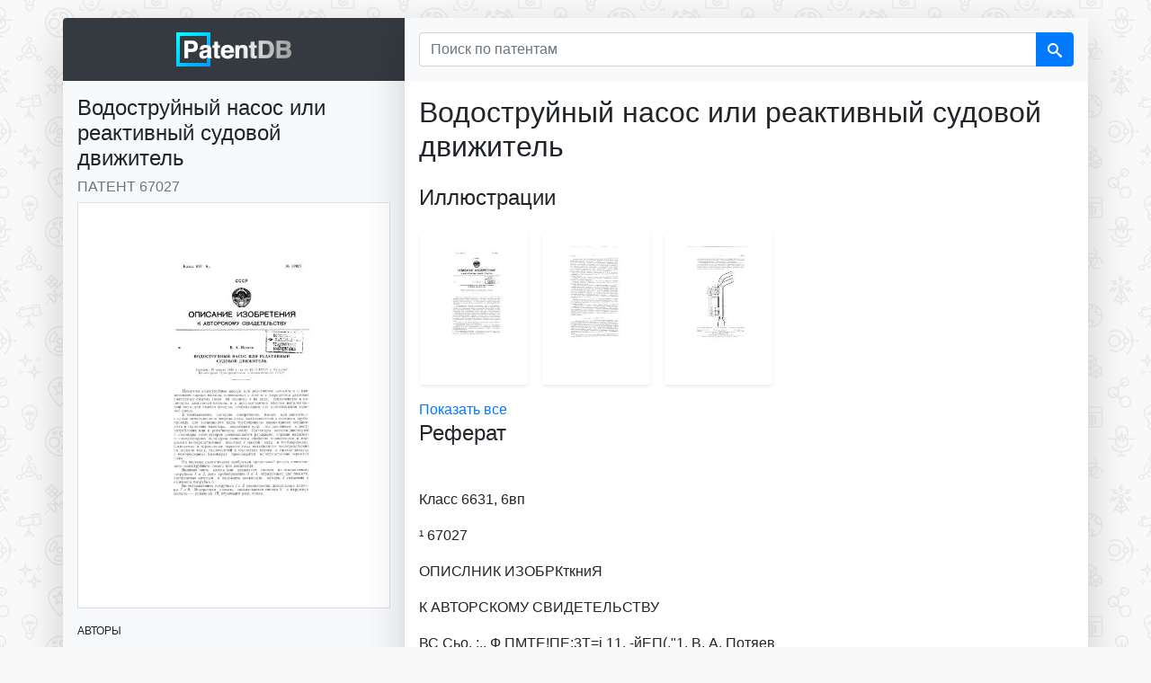

--- FILE ---
content_type: text/html; charset=UTF-8
request_url: https://patentdb.ru/patent/67027
body_size: 9976
content:
<!doctype html>
<html lang="ru">

<head>
<!-- Google Tag Manager -->
<script>(function(w,d,s,l,i){w[l]=w[l]||[];w[l].push({'gtm.start':
new Date().getTime(),event:'gtm.js'});var f=d.getElementsByTagName(s)[0],
j=d.createElement(s),dl=l!='dataLayer'?'&l='+l:'';j.async=true;j.src=
'https://www.googletagmanager.com/gtm.js?id='+i+dl;f.parentNode.insertBefore(j,f);
})(window,document,'script','dataLayer','GTM-MG45BGJ');</script>
<!-- End Google Tag Manager -->
    <script>
        window.yaContextCb = window.yaContextCb || []
    </script>
    <script src="https://yandex.ru/ads/system/context.js" async></script>
    <meta charset="utf-8">
    <meta name="viewport" content="width=device-width, initial-scale=1, shrink-to-fit=no">
    <title>67027 - Водоструйный насос или реактивный судовой движитель — PatentDB.ru</title>
    <link rel="shortcut icon" href="/favicon.ico" type="image/x-icon">
    <link rel="apple-touch-icon" sizes="180x180" href="/apple-touch-icon.png">
    <link rel="icon" type="image/png" sizes="32x32" href="/favicon-32x32.png">
    <link rel="icon" type="image/png" sizes="16x16" href="/favicon-16x16.png">
    <link rel="manifest" href="/site.webmanifest">
    <link rel="mask-icon" href="/safari-pinned-tab.svg" color="#0097ff">
    <meta name="msapplication-TileColor" content="#000000">
    <meta name="theme-color" content="#ffffff">
    <meta name="description" content="             Класс 6631, 6вп ¹ 67027 ОПИСЛНИК ИЗОБРКткниЯ К АВТОРСКОМУ СВИДЕТЕЛЬСТВУ ВС Сьо. :,, Ф ПМТЕ!ПЕ;3T=i 11. -йЕП(,&quot;1, В. A. Потяев ВОДОСТРУЙНЫЙ НАСОС ИЛИ РЕАКТИВНЫЙ СУДОВОЙ ДВИЖИТЕЛЬ Заявле...">
    <link href="/css/bootstrap.min.css" rel="stylesheet">
    <link rel="canonical" href="https://patentdb.ru/patent/67027" />
    <meta property="og:url" content="https://patentdb.ru/patent/67027" />
    <meta property="og:type" content="article" />
    <meta property="og:title" content="67027 - Водоструйный насос или реактивный судовой движитель — PatentDB.ru" />
    <meta property="og:description" content="             Класс 6631, 6вп ¹ 67027 ОПИСЛНИК ИЗОБРКткниЯ К АВТОРСКОМУ СВИДЕТЕЛЬСТВУ ВС Сьо. :,, Ф ПМТЕ!ПЕ;3T=i 11. -йЕП(,&quot;1, В. A. Потяев ВОДОСТРУЙНЫЙ НАСОС ИЛИ РЕАКТИВНЫЙ СУДОВОЙ ДВИЖИТЕЛЬ Заявле..." />
        <meta property="og:image" content="https://img.patentdb.ru/i/1000x1000/2d0134fe8c1c1c917166b5025fa8d772.jpg" />
        <meta name="twitter:title" content="67027 - Водоструйный насос или реактивный судовой движитель — PatentDB.ru" />
    <meta name="twitter:description" content="             Класс 6631, 6вп ¹ 67027 ОПИСЛНИК ИЗОБРКткниЯ К АВТОРСКОМУ СВИДЕТЕЛЬСТВУ ВС Сьо. :,, Ф ПМТЕ!ПЕ;3T=i 11. -йЕП(,&quot;1, В. A. Потяев ВОДОСТРУЙНЫЙ НАСОС ИЛИ РЕАКТИВНЫЙ СУДОВОЙ ДВИЖИТЕЛЬ Заявле..." />
        <meta name="twitter:image" content="https://img.patentdb.ru/i/1000x1000/2d0134fe8c1c1c917166b5025fa8d772.jpg" />
        <meta name="twitter:card" content="summary_large_image" />
    <script type="application/ld+json">
        {
            "@context": "https://schema.org",
            "@type": "Article",
            "mainEntityOfPage": {
                "@type": "WebPage",
                "@id": "https://patentdb.ru/patent/67027"
            },
            "headline": "67027 - Водоструйный насос или реактивный судовой движитель — PatentDB.ru",
                        "image": [
                                 "https://img.patentdb.ru/i/1000x1000/2d0134fe8c1c1c917166b5025fa8d772.jpg",
                                                 "https://img.patentdb.ru/i/1000x1000/95974f8ba3f8eab10b9ffcf21fd71d3f.jpg",
                                                                "https://img.patentdb.ru/i/1000x1000/fbe8af19434fed71a498a33217db3672.jpg"
                                            ],
             "datePublished": "2019-08-01T08:00:00+08:00",
            "publisher": {
                "@type": "Organization",
                "name": "PatentDB",
                "logo": {
                    "@type": "ImageObject",
                    "url": "https://patentdb.ru/social.jpg"
                }
            },
                        "author": {
                "@type": "Person",
                "name": "Потяев В.А. "
            },
             "url": "https://patentdb.ru/patent/67027"
        }
    </script>
    <style type="text/css">
        html {
            position: relative;
            min-height: 100%;
        }

        body {
            margin-bottom: 70px;
            background-color: #f9f9f9;
            background-image: url(/img/bg.gif);
            background-size: 208px 233px;
            background-attachment: fixed;
        }

        main {
            margin: 20px auto;
        }

        .container {
            width: auto;
            padding: 0;
        }

        .footer {
            position: absolute;
            bottom: 0;
            width: 100%;
            min-height: 50px;
            padding: 10px;
            font-size: 0.8rem;
            text-align: center;
        }

        .sidebar {

            font-size: 75% !important;
            border-bottom-left-radius: .25rem;
        }

        .shead {
            border-top-left-radius: .25rem;
        }

        .sbody {
            border-bottom-left-radius: .25rem;
        }

        .content {
            border-bottom-right-radius: .25rem;
            border-top-right-radius: .25rem;
            max-width: 760px;
        }

        .table {
            font-size: 60%;
        }

        @media (max-width: 575.98px) {
            main {
                margin: 0 auto;
            }

            .shead {
                border-radius: 0 !important;
            }

        }

        @media (max-width: 767.98px) {
            .shead {
                border-top-right-radius: .25rem;
            }

            .content {
                border-top-right-radius: 0;
                border-bottom-left-radius: .25rem;
            }

            .sidebar {
                border-bottom-left-radius: 0;
            }
        }

        #adv {
            text-align: center;
        }

        #adv img {
            max-width: 100%;
            height: auto;
        }

        .icon {
            display: inline-block;
            width: 1em;
            height: 1em;
            stroke-width: 0;
            stroke: #fff;
            fill: #fff;
        }

        .thumb {
            max-width: 120px;
            height: 170px;
        }

        .thumb>img {
            max-width: 100%;
            max-height: 100%;
        }

        .thumbs-block {
            overflow-x: auto;
            min-width: 100%;
        }

        .thumbs-block::-webkit-scrollbar {
            display: none;
        }
    </style>
</head>

<body>
    <!-- Google Tag Manager (noscript) -->
<noscript><iframe src="https://www.googletagmanager.com/ns.html?id=GTM-MG45BGJ"
height="0" width="0" style="display:none;visibility:hidden"></iframe></noscript>
<!-- End Google Tag Manager (noscript) -->
    <svg aria-hidden="true" style="position: absolute; width: 0; height: 0; overflow: hidden;" version="1.1" xmlns="http://www.w3.org/2000/svg" xmlns:xlink="http://www.w3.org/1999/xlink">
        <defs>
            <symbol id="icon-search" viewBox="0 0 32 32">
                <path d="M31.008 27.231l-7.58-6.447c-0.784-0.705-1.622-1.029-2.299-0.998 1.789-2.096 2.87-4.815 2.87-7.787 0-6.627-5.373-12-12-12s-12 5.373-12 12 5.373 12 12 12c2.972 0 5.691-1.081 7.787-2.87-0.031 0.677 0.293 1.515 0.998 2.299l6.447 7.58c1.104 1.226 2.907 1.33 4.007 0.23s0.997-2.903-0.23-4.007zM12 20c-4.418 0-8-3.582-8-8s3.582-8 8-8 8 3.582 8 8-3.582 8-8 8z"></path>
            </symbol>
        </defs>
    </svg>
    <main class="container">
        <div class="row no-gutters mb-3">
            <div class="col-md-4">
                <div class="sidebar shadow-lg">
                    <div class="shead p-3 bg-dark text-center">
                        <a href="/" title="База патентов PatentDB.ru"><img src="/img/patentdb-logo.png" width="128" height="38" alt="PatentDB.ru — поиск по патентным документам" title="PatentDB.ru — поиск по патентным документам">
                        </a>
                    </div>
                    <div class="sbody bg-light">
                        <div class="d-block d-md-none">
                            <form action="/search" method="GET">
                                <input type="hidden" name="searchid" value="2346738">
                                <div class="input-group bg-light p-3">
                                    <input type="text" name="text" class="form-control" placeholder="Поиск по патентам" aria-label="Поиск по патентам">
                                    <div class="input-group-append">
                                        <button class="btn btn-primary" type="submit"><svg class="icon icon-search">
                                                <use xlink:href="#icon-search"></use>
                                            </svg></button>
                                    </div>
                                </div>
                            </form>
                        </div>
                        <div class="p-3">
                            <h1 class="h4">Водоструйный насос или реактивный судовой движитель</h1>
                            <h2 class="h6 text-muted text-uppercase font-weight-light">Патент 67027</h2>

                                                        <a href="/image/127538" title="Водоструйный насос или реактивный судовой движитель (патент 67027)">
                                <img src="https://img.patentdb.ru/i/640x640/2d0134fe8c1c1c917166b5025fa8d772.jpg" class="mb-3 p-5 bg-white border img-fluid" alt="Водоструйный насос или реактивный судовой движитель (патент 67027)" title="Водоструйный насос или реактивный судовой движитель (патент 67027)">
                            </a>
                                                        <div id="yandex_rtb_R-A-335092-8"></div>
                            <script>
                                window.yaContextCb.push(() => {
                                    Ya.Context.AdvManager.render({
                                        renderTo: 'yandex_rtb_R-A-335092-8',
                                        blockId: 'R-A-335092-8'
                                    })
                                })
                            </script>
                                                        <p class="text-uppercase font-weight-light">Авторы</p>
                            <ul class="list-unstyled">
                                                                <li><a href="/author/643029" title="Изобретатель Потяев В.А. ">Потяев В.А. </a></li>
                                                            </ul>
                            
                                                                                    <hr>
                            <p class="text-uppercase font-weight-lighter">Классы МПК</p>
                            <ul class="list-unstyled">
                                                                <li><a href="/category/25108" title="Патенты в категории B63H11/06 - поршневого типа">B63H11/06 - поршневого типа</a></li>
                                                            </ul>
                                                    </div>
                    </div>
                </div>
            </div>
            <div class="content col-md shadow-lg bg-white radius-right">
                <div class="d-none d-md-block">
                    <form action="/search" method="GET">
                        <input type="hidden" name="searchid" value="2346738">
                        <div class="input-group bg-light bg-light p-3">
                            <input type="text" name="text" class="form-control" placeholder="Поиск по патентам" aria-label="Поиск по патентам">
                            <div class="input-group-append">
                                <button class="btn btn-primary" type="submit"><svg class="icon icon-search">
                                        <use xlink:href="#icon-search"></use>
                                    </svg></button>
                            </div>
                        </div>
                    </form>
                </div>
                <div class="p-3">
                    <p class="h2 font-weight-light mb-4">Водоструйный насос или реактивный судовой движитель</p>
                                        <p class="h4 font-weight-light">Иллюстрации</p>
                    <div class="row p-3">
                                                <a href="/image/127538" title="Водоструйный насос или реактивный судовой движитель (патент 67027)">
                            <div class="thumb p-3 mr-3 shadow-sm rounded align-middle"><img src="https://img.patentdb.ru/i/240x240/2d0134fe8c1c1c917166b5025fa8d772.jpg" class="img-fluid" alt="Водоструйный насос или реактивный судовой движитель (патент 67027)" title="Водоструйный насос или реактивный судовой движитель (патент 67027)"></div>
                        </a>
                                                <a href="/image/127539" title="Водоструйный насос или реактивный судовой движитель (патент 67027)">
                            <div class="thumb p-3 mr-3 shadow-sm rounded align-middle"><img src="https://img.patentdb.ru/i/240x240/95974f8ba3f8eab10b9ffcf21fd71d3f.jpg" class="img-fluid" alt="Водоструйный насос или реактивный судовой движитель (патент 67027)" title="Водоструйный насос или реактивный судовой движитель (патент 67027)"></div>
                        </a>
                                                <a href="/image/127540" title="Водоструйный насос или реактивный судовой движитель (патент 67027)">
                            <div class="thumb p-3 mr-3 shadow-sm rounded align-middle"><img src="https://img.patentdb.ru/i/240x240/fbe8af19434fed71a498a33217db3672.jpg" class="img-fluid" alt="Водоструйный насос или реактивный судовой движитель (патент 67027)" title="Водоструйный насос или реактивный судовой движитель (патент 67027)"></div>
                        </a>
                                            </div>
                    <a href="/image/127538">Показать все</a>
                                                            <div class="tgx-rlf" data-rlf-id="3009" data-rlf-auto="0"></div>
                    
                    

                                        <p class="h4 font-weight-light">Реферат</p>
                                           <p> </p>
                                                                                           <p></p>
                                                                                 <p>Класс 6631, 6вп</p>
                                                                                 <p>¹ 67027</p>
                                                                                 <p>ОПИСЛНИК ИЗОБРКткниЯ</p>
                                                                                 <p>К АВТОРСКОМУ СВИДЕТЕЛЬСТВУ</p>
                                                                                 <p>ВС Сьо. :,, Ф ПМТЕ!ПЕ;3T=i 11. -йЕП(,"1, В. A. Потяев</p>
                                                                                 <p>ВОДОСТРУЙНЫЙ НАСОС ИЛИ РЕАКТИВНЫЙ</p>
                                                            <!-- Yandex.RTB R-A-335092-10 -->
                    <div id="yandex_rtb_R-A-335092-10-1.6" class="my-2"></div>
                    <script>
                        window.yaContextCb.push(() => {
                            Ya.Context.AdvManager.render({
                                renderTo: 'yandex_rtb_R-A-335092-10-1.6',
                                blockId: 'R-A-335092-10',
                                pageNumber: 1.6,
                            })
                        })
                    </script>
                                                             <p>СУДОВОЙ ДВИЖИТЕЛЬ</p>
                                                                                 <p>Заявлено !9 апреля !945 Г за Л 45-!3 3378!о в !аролвв!й</p>
                                        <div class="tgx-rlf" data-rlf-id="3010" data-rlf-auto="0"></div>
                                                                                 <p>1(о)п»ссариат л достроител.&gt;иoi иром!»!и!лe! .пост!! (.f:(.Р</p>
                                                                                 <p>Известны водостру!!Иые насосы или реактивные движители с lipiiмеиением па!)ньl» насосов, и!)ИВОдимых Б де!!стГ&gt;ис пос!)едством даВл HI!51 </p>
                                                                                 <p>СЖИГВЕМЫХ СЖаТЫ" ГЯЗОВ Н3 ПОР ШСНЬ:! Н3 БОД» . ЗаКЛК)ЧСННУЮ В Ull, 1инд!) 3.» дВИГ 11 е чеll íBñOñOÁ, If c испо. 1ьзованисъ! энерГНН ВыталкиВас3101! ВОДЫ ДЛЯ СЖЯТПЯ !30ЗД3 ."»11, НСОО. »ОД!13!ОГО Д, 15! П Р ИГОТОВ, IСНИЯ ГOPIO! е! смеси. </p>
                                                                                 <p>В описываемом, согласно изобретению, насосе или движите,-! c </p>
                                                                                 <p>c I!0 bio HcIloльз0В3и!Ея э!Зергие! 130 bi, BhITB !кивае»»!о!! E соседне» труб)0ЗасаСЫВ3НИЯ I30+bl TP&gt;&gt;0011POEOghl КОНЦЕНТ()ИЧНО СОЕДИН51l0Tcs В Горловине э?кектора, подаlои1еГО !30д? под дав,lением к мест » потребления или к реактивному соплу. Цилиндры насосов-двигателей и цилиндры компрессоров располага отея раздельно; поршни насосны;. и комп!)ессо!)е&gt;ы. цилиндроВ Выпо,lнены сВОбОднО плаВ310!цим)I ll имс-! 0 l H ) 1 &gt;»»1 ! н е и 0 с р с Дс т В с н н ь! ! ко н к т 3 кт с м 3 с с 0 и ВО д ы 13 т!) 3 б 0 и () 0 В 0 д 3 ., . </p>
                                                                                 <p>СЖИГЗЕМ1&gt;ЕС И БЗ!)ЕЯБЕIЕМЬIЕ ГOPIOMIIC Г33&gt;Ы БОЗДЕ!1СТВ»» !ОТ Н(IIOCPLQCTIIC HÍO </p>
                                                            <!-- Yandex.RTB R-A-335092-10 -->
                    <div id="yandex_rtb_R-A-335092-10-3.2" class="my-2"></div>
                    <script>
                        window.yaContextCb.push(() => {
                            Ya.Context.AdvManager.render({
                                renderTo: 'yandex_rtb_R-A-335092-10-3.2',
                                blockId: 'R-A-335092-10',
                                pageNumber: 3.2,
                            })
                        })
                    </script>
                                                             <p>llB ЗЕРКВЛО ВОДЕ&gt;!, 33К, IIO×»BНИОИ Ь Ilil.)È!3ÄPB&gt; НаСОС3, 3 С?КЕ)ТИЕ ВОЗД»» .» </p>
                                                                                 <p>l3 KOÚIÏPCCC0PÍ1&gt;1. : ИИ 1ИНДР 3?» If POIIЗБОДИТС51 HCÏOÑ»)СДСТБЕННО ЗСР Ка 10 1 </p>
                                                                                 <p>ВОДЫ. </p>
                                                                                 <p>На черте?ке скематически изображе!3 продог!ьны!! разрез 01)IIcii!33e»оЕт&gt; водоструйно1о насоса или движителя. </p>
                                                                                 <p>Е&gt;ОДИН ВЯ ЧВСТЬ HBCOCB ИЛИ ДБИ?КИТЕЛЯ СОСТОИТ ИЗ ВС3СЫВ31ОЩИ&gt; патрубков 1 и 2, дву?; тр3 бопроводов 3 и 4&gt; образу!Ощи?: две полости, Бнутренн:ою круглую и нару?кную кольцевую, камеры 5 смешения и отливного патрубка о. </p>
                                                                                 <p>Во 13cBcbIBBIoLUH?; патр3 бка»; 1 Ii 2 &gt;!)асполо?ке!3ь! Qpoccc,lbHbl(! .!анапы 7 и 8. Внутренняя полость заканчивается соплом 9, а наружная полость вЂ” сужением 10, играеощим роль сопла.</p>
                                                                                 <p>¹ 67027 </p>
                                                                                 <p>Газоиоздушпая часть установки состоит из двух цилиндров 11 и 12 компрессора предваритслы(ого сжатия с поршнями 13 и 14, причем один связан через поршень с полостью 3, 3 другой вЂ” с полостью 4; двух кам(р 1, ) и 16 сжатия, которые также посредсзвом поршней 17 и 18 </p>
                                                            <!-- Yandex.RTB R-A-335092-10 -->
                    <div id="yandex_rtb_R-A-335092-10-4.8" class="my-2"></div>
                    <script>
                        window.yaContextCb.push(() => {
                            Ya.Context.AdvManager.render({
                                renderTo: 'yandex_rtb_R-A-335092-10-4.8',
                                blockId: 'R-A-335092-10',
                                pageNumber: 4.8,
                            })
                        })
                    </script>
                                                             <p>cBi заны coorBercTBPIIHO с 1 олостями 4 и 3, и двух камер 19 и 20 сгорания, KQTopble со(.диня)отся с полостями 4 и 3 Гlосредством клапанов 21 1 "2. OKpy&gt;KBIOIIIHII ВОЗдуХ Зс1С3СЬ!В3ЕТСЛ КОМПрЕССОрОМ IЕрсз К13П3 </p>
                                                                                 <p>НЫ 23. СА&lt;сlТЫИ В КО:((Г(р CCOp(. Воэдук ПЕрЕП „СК3ЕТСя 33Т(.М В KBМЕру </p>
                                                                                 <p>Cж3T 1Н Ч PCB КЛс)П;lilli 24 И 23, 110C&gt;IC Iel o ВОЗД) Х, сжатый B К3МЕРЕ с;кс",Тия, пер(.IIX CI(3CTCH 13 K3MCpbl cropBIIHH чсреB K, I31&gt;3Itbt 2(), Камеры сгорания снабжены форсунками 27 и 28 и пусковыми </p>
                                                                                 <p>I&lt; ? i 3 П 3 Н а М И 29 H ? О. ОП И С Ы 1) 1 С Al bI I i П с(СО С H.ti H дВ И ж И Т ЕГ! Ь р 3 0 0 r3 e t C;I (. â€” дунпцим образом. </p>
                                                                                 <p>Предположим, что и одной пз камер сгорания, например 19, находи)сл воздух. сжатый до требуемого;Гавлсния. Бспрыснутос топливо сгорает, и давлеHlic 1ювышается. </p>
                                                                                 <p>В конце горения открывается клапан 21 и продукты сгорания устремляются в полость 3, создавая и пей давление. IIpH этом водяная (асть вся заполнена водой, Давление в полости 3 вызывасг закрытие клапана 7, ускоренное движение массы Bo;rt, B 110 1ocTII K colt. I)) 9 H c?KBTHC воздуха поршнем !7 в камере 15 сжатия до равенстьа давлений. Оставшийся перепад давлений выталкивает воду через сопло 9, а также с&gt;кимаст воздух в ци.i11l дре 11 компрессора. Струя воды из сопла 9 производит всасыванис </p>
                                                                                 <p>tIo;, îi IåpcB I)arp)t 60K 2 1i ito I!ocri 4 B ка&gt;)еру ) clitetiie iHsl, orKypa чере» наружный патрубок 6 отбрасывается, создавая тем самым силу реакции. В момент конца расширения газов в полости 3 впрыскивается </p>
                                                                                 <p>ToIl.,IHBO B K3A1ер . 20 crop3HH;I, OTKp)яв )ется I(?13113H 22 H 33Kpl IB 1етс)1 клапан 21. </p>
                                                            <!-- Yandex.RTB R-A-335092-10 -->
                    <div id="yandex_rtb_R-A-335092-10-6.4" class="my-2"></div>
                    <script>
                        window.yaContextCb.push(() => {
                            Ya.Context.AdvManager.render({
                                renderTo: 'yandex_rtb_R-A-335092-10-6.4',
                                blockId: 'R-A-335092-10',
                                pageNumber: 6.4,
                            })
                        })
                    </script>
                                                             <p>Продукты сгорания устремляются 13 кольцевую полость 4 и произi .()ÄIiT В НЕ)1 ТОТ &gt;K(IIPOIICCC, ЧТО H Н ПОЛОСТИ с), СжИМ3Я ВОЗДУХ В К3МЕl)(16 сжатия и в цилиндре 12 компрессора, выталкивают воду через кол.цевое сужение 10. </p>
                                                                                 <p>Сжатый воздух из камеры сжатия снова поступает в камеру 19 с орания, а в полости 3 создается некоторый вакуум, причем из полости высасываются ранее отработанные газы и засасывается забортная водя </p>
                                                                                 <p>)срез патрубок 1 и &lt;вежий возду: и цилиндр 11, Вообще оба цилиндра компрессора могут оыть соединены общим рссивером промс&gt;куточного давлениH сжатия. Впрыск Топлива в камер! 19 сгорания вызовет построение цикла и,;)рядку по IocTII 4 свсжси водой, l цилиндра 12вЂ” свежим воздухом. </p>
                                                                                 <p>Предмет изобретения </p>
                                                                                 <p>1. Бодоструйный насос или реактивный судовой дни&gt;китель с применением парных насосов, приводимых в действие посредством давления c?KHI àåìûõ сжатых газов íà IIopillcllb и на воду, заключенную в цилиндрах двигателей-насосов, и с использованием энергии выталкиваемой воды для сжатия воздуха, необходимого для приготовления горючей смеси, о т л и ч а ю 1ц и и с я тем, что с целью использования энергии воды, выталкиваемой в соседнем трубопроводе, для засасывания Bogbl трубопроводы концентрично соединяются в горловине эжектора, подающего воду под давлением к месту потребления или к реактивному соплу. </p>
                                                                                 <p>2. Водоструйный насос или реактивный судовой движитель по п. 1, отличающийся тем, что цилиндры насосов-двигателей и цилиндры компрессоров располагаютсл раздельно и что поршни насосп11 и ком-! i!.&lt; сcopиыx IIH.i! 0 0 I ов 13bI00 !Hi:ll hl cilооодио 11;1382101$1IAIH и и. !1е!!10111. 10 </p>
                                                                                 <p>:!епосредственный контакт с массо! воды в труоопровода.л </p>
                                                                                 <p>3. Бодоструйный насос или реактивный судозой движитель 110 1. </p>
                                                            <!-- Yandex.RTB R-A-335092-10 -->
                    <div id="yandex_rtb_R-A-335092-10-8" class="my-2"></div>
                    <script>
                        window.yaContextCb.push(() => {
                            Ya.Context.AdvManager.render({
                                renderTo: 'yandex_rtb_R-A-335092-10-8',
                                blockId: 'R-A-335092-10',
                                pageNumber: 8,
                            })
                        })
                    </script>
                                                             <p>0 т л и ч а 1о гц и Й с я тем, что сжигаемые и взрываемые горючие газь. </p>
                                                                                 <p>1зоз.1ейству1от непосредственно на зеркало воды, заключенной B öi ..1иидра насоса, а сжатие воздука в компрессорнып цилиндрик произ0ь.",1!ТСSI и! 1!оспе, 1с в(!i!!О зорка;103! Воды.</p>
                                                                                 <p>Объем 0.26 изд, .вЂ”..</p>
                                                                                 <p>Ценг 5 коп.</p>
                                                                                 <p>Г1одп, и пс !, 15.11-62 г </p>
                                                                                 <p>Зак. 504</p>
                                                                                 <p>Формат бум 70, 108!/i.</p>
                                                                                 <p>Тираж 200</p>
                                                            <!-- Yandex.RTB R-A-335092-10 -->
                    <div id="yandex_rtb_R-A-335092-10-9.6" class="my-2"></div>
                    <script>
                        window.yaContextCb.push(() => {
                            Ya.Context.AdvManager.render({
                                renderTo: 'yandex_rtb_R-A-335092-10-9.6',
                                blockId: 'R-A-335092-10',
                                pageNumber: 9.6,
                            })
                        })
                    </script>
                                                             <p>ЦЬП1 при Комитете по де,!ам изооретеи!гй и открытий при Совете Министров СССР</p>
                                                                                 <p>Москва, центр, М. Черкасский пер., д. 2/6, Орловеil:l» оо паст»ад T»iiii»раф,ii! &lt;1 р;.д», i, Орел, 1.1.,г1еиииз, 1, 1:сдактор И. М. Найде»берг Тскрсд Т, П, Кур»з!ко Корректор Э. И. Спир»»а</p>
                                                                                 <p></p>
                                                                                   </p>
                                                                            </div>
            </div>

        </div>
    </main>
    <footer class="footer">
        <div class="container"><span class="text-muted">© 2018–2026 PatentDB.ru — <a href="/" class="text-reset">поиск по патентным документам</a></span><br><span class="text-muted">Сервис подготовки документов для ООО и ИП — <a href="https://dokia.ru" class="text-reset">Dokia.ru</a></span></div>
</footer>
    <script src="/js/jquery-3.4.1.slim.min.js"></script>
    <script src="/js/bootstrap.min.js"></script>
    <script type="text/javascript">
        $(document).ready(function() {
            $('.content>table').addClass('table table-striped table-hover');
            $('.ya-site-form__input-text').addClass('form-control mr-sm-2');
            $('.ya-site-form>.form-inline mt-2 mt-md-0').addClass('table table-striped table-hover');
            $(".thumb").hover(
                function() {
                    $(this).addClass('shadow');
                },
                function() {
                    $(this).removeClass('shadow');
                }
            );
        });
    </script>
    <div id="vid_inpage_div" vid_inpage_pl="415"></div>
<script type="text/javascript" src="https://adnitro.pro/js/inpage_adnitro.js"></script>
</body>

</html>
